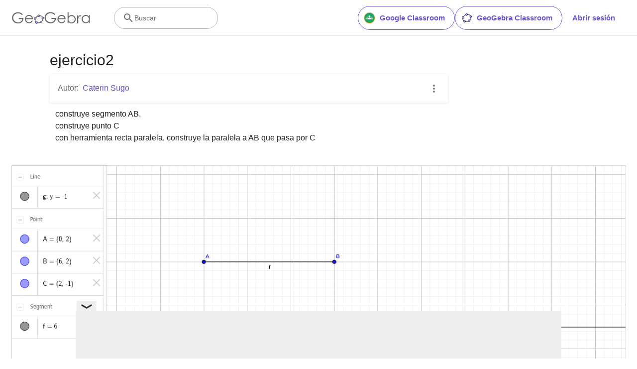

--- FILE ---
content_type: text/html; charset=utf-8
request_url: https://www.google.com/recaptcha/api2/aframe
body_size: 267
content:
<!DOCTYPE HTML><html><head><meta http-equiv="content-type" content="text/html; charset=UTF-8"></head><body><script nonce="xgEjhsSvezM5jcXiKnWu_Q">/** Anti-fraud and anti-abuse applications only. See google.com/recaptcha */ try{var clients={'sodar':'https://pagead2.googlesyndication.com/pagead/sodar?'};window.addEventListener("message",function(a){try{if(a.source===window.parent){var b=JSON.parse(a.data);var c=clients[b['id']];if(c){var d=document.createElement('img');d.src=c+b['params']+'&rc='+(localStorage.getItem("rc::a")?sessionStorage.getItem("rc::b"):"");window.document.body.appendChild(d);sessionStorage.setItem("rc::e",parseInt(sessionStorage.getItem("rc::e")||0)+1);localStorage.setItem("rc::h",'1768854288109');}}}catch(b){}});window.parent.postMessage("_grecaptcha_ready", "*");}catch(b){}</script></body></html>